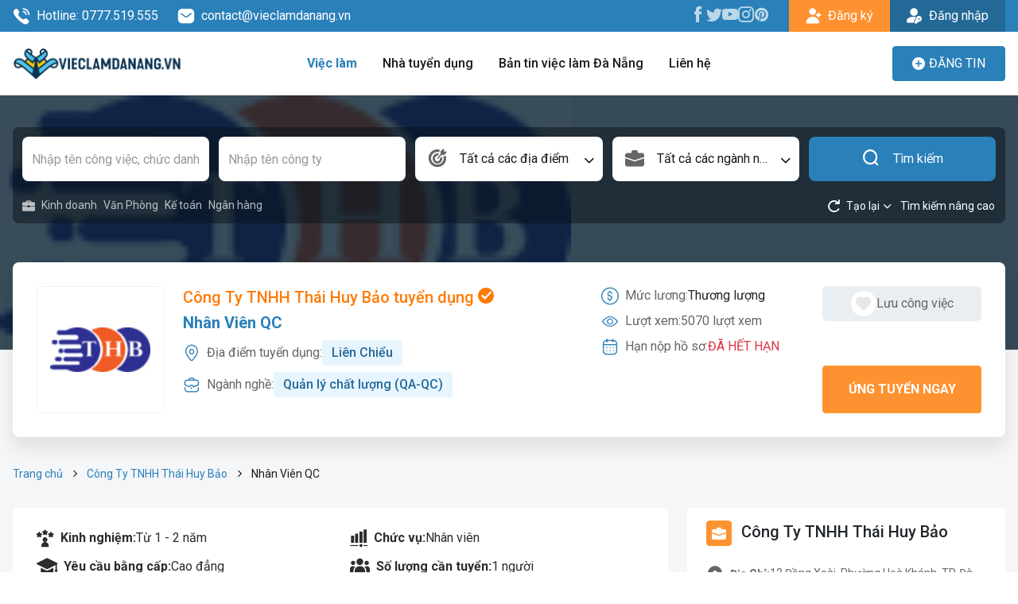

--- FILE ---
content_type: text/html; charset=utf-8
request_url: https://vieclamdanang.vn/viec-lam/nhan-vien-qc-16383.html
body_size: 11664
content:
<!DOCTYPE html><html lang=vi><head><meta charset=utf-8><meta http-equiv=X-UA-Compatible content="IE=edge"><meta name=viewport content="width=device-width, initial-scale=1"><meta name=site-code content=jobmulti><title>Công Ty TNHH Thái Huy Bảo tuyển dụng Nhân Viên QC hạn nộp 22/08/2024</title><meta name=description content="Công Ty TNHH Thái Huy Bảo tuyển dụng vị trí Nhân Viên QC lương hấp dẫn, phúc lợi tốt, môi trường chuyên nghiệp tại Đà Nẵng. Hạn nộp hồ sơ 22/08/2024"><meta name=robots content=index,follow><meta name=robots content=max-image-preview:large><link rel=canonical href=https://vieclamdanang.vn/viec-lam/nhan-vien-qc-16383.html><meta property=og:image content=https://data.vieclamdanang.vn/vieclamdanang/2025/9/19/thumbnail_2019-05-11-155754271794613.png><meta property=og:image:width content=480><meta property=og:image:height content=480><meta property=og:image:type content=image/jpeg><meta property=og:title content="Công Ty TNHH Thái Huy Bảo tuyển dụng Nhân Viên QC hạn nộp 22/08/2024"><meta property=og:url content=https://vieclamdanang.vn/viec-lam/nhan-vien-qc-16383.html><meta property=og:type content=website><meta property=og:title_name content="Công Ty TNHH Thái Huy Bảo tuyển dụng Nhân Viên QC hạn nộp 22/08/2024"><meta property=og:description content="Công Ty TNHH Thái Huy Bảo tuyển dụng vị trí Nhân Viên QC lương hấp dẫn, phúc lợi tốt, môi trường chuyên nghiệp tại Đà Nẵng. Hạn nộp hồ sơ 22/08/2024"><meta name=twitter:card content=summary_large_image><meta name=twitter:creator content=@jobkey><link rel=apple-touch-icon sizes=57x57 href=/favicon/apple-icon.png><link rel=apple-touch-icon sizes=60x60 href=/favicon/apple-icon.png><link rel=apple-touch-icon sizes=72x72 href=/favicon/apple-icon.png><link rel=apple-touch-icon sizes=76x76 href=/favicon/apple-icon.png><link rel=apple-touch-icon sizes=114x114 href=/favicon/apple-icon.png><link rel=apple-touch-icon sizes=120x120 href=/favicon/apple-icon.png><link rel=apple-touch-icon sizes=144x144 href=/favicon/apple-icon.png><link rel=apple-touch-icon sizes=152x152 href=/favicon/apple-icon.png><link rel=apple-touch-icon sizes=180x180 href=/favicon/apple-icon.png><link rel=icon type=image/png sizes=192x192 href=/favicon/apple-icon.png><link rel=icon type=image/png sizes=32x32 href=/favicon/apple-icon.png><link rel=icon type=image/png sizes=96x96 href=/favicon/apple-icon.png><link rel=icon type=image/png sizes=16x16 href=/favicon/apple-icon.png><link rel=icon type=image/x-icon href=/favicon/apple-icon.png><link rel=manifest href=/favicon/manifest.json><meta name=msapplication-TileColor content=#ffffff><meta name=msapplication-TileImage content=/favicon/apple-icon.png><meta name=theme-color content=#ffffff><link rel=preconnect href=https://fonts.googleapis.com><link rel=preconnect href=https://fonts.gstatic.com crossorigin><link href="https://fonts.googleapis.com/css2?family=Roboto:ital,wght@0,300;0,400;0,500;0,600;0,700;0,800;1,300;1,400;1,500;1,600;1,700;1,800" rel=stylesheet><link rel=stylesheet href=/libs/bootstrap/css/bootstrap.min.css><link rel=stylesheet href=/libs/slick/slick.css><link rel=stylesheet href=/libs/slick/slick-theme.css><link rel=stylesheet href=/libs/select2/css/select2.min.css><link rel=stylesheet href="/css/main.css?v=i564sYynVuLm5-cEV_A3VS-wRTd-hY9bhuvAkMMbaHw"><link rel=stylesheet href="/css/site.css?v=gI_DzTxGB1aOS5hTQyNdbNd2Dyqc0luTcH9BiITUrg8"><style>.detail-content .entry-content{height:150px}</style><body><div b-lz5od1dwbe class=wrapper><header class=header><div class=top-bar><div class=container><div class=top-bar-inner><div class="top-bar-left d-flex"><a class="text-icon text-white me-4" href=tel:0777.519.555 rel=nofollow> <i class=ic-calling></i> Hotline: 0777.519.555 </a> <a class="text-icon text-white" href=mailTo:contact@vieclamdanang.vn rel=nofollow> <i class=ic-message></i> contact@vieclamdanang.vn </a></div><div class=top-bar-right><ul class="list-unstyled top-bar-social"><li><a href=https://www.facebook.com/vieclamdanang247 rel=nofollow><i class=ic-facebook></i></a><li><a href=https://twitter.com/viec_lam_danang rel=nofollow><i class=ic-twitter></i></a><li><a href=https://www.youtube.com/@vieclamdanangvn rel=nofollow><i class=ic-youtube></i></a><li><a href="https://www.instagram.com/vieclamdanangvn2021/" rel=nofollow><i class=ic-instagram></i></a><li><a href="https://www.pinterest.com/vieclamdanangvn/" rel=nofollow><i class=ic-pinterest></i></a></ul><div class=top-bar-action><a href=/dang-ky class="btn btn-yellow btn-has-icon center border-radius-0"> <i class=ic-user-plus></i> <span>Đăng ký</span> </a> <a href=/dang-nhap class="btn btn-primary-dark btn-has-icon center border-radius-0"> <i class=ic-user-key></i> <span>Đăng nhập</span> </a></div></div></div></div></div><div class=header-menu><div class=container><nav class="navbar navbar-header"> <a href="/" class=logo> <img src=https://data.vieclamdanang.vn/vieclamdanang/2026/1/15/logo-vieclamdanangvn-639040621505922452.png alt="Việc làm Đà Nẵng"> </a> <button class="navbar-toggler navbar-toggler-white gradient-orange collapsed" type=button> <span class=icon-bar></span> <span class=icon-bar></span> <span class=icon-bar></span> </button><div class=header-menu-right><button class="navbar-toggler navbar-toggler-white gradient-orange collapsed" type=button> <span class=icon-bar></span> <span class=icon-bar></span> <span class=icon-bar></span> </button><div class=navbar-left><ul id=main-nav class="navbar-nav main-menu"><li class=current-menu-item><a href=/viec-lam>Việc làm</a><li><a href=/nha-tuyen-dung rel=nofollow>Nhà tuyển dụng</a><li><a href=https://vieclamdanang.vn/tin-tuc/ban-tin-viec-lam-da-nang-1304.html rel=nofollow>Bản tin việc làm Đà Nẵng</a><li class=menu-item-has-children><a href=/lien-he rel=nofollow>Liên hệ</a><ul class=sub-menu><li class=menu-item><a href=/gioi-thieu rel=nofollow>Giới thiệu</a><li class=menu-item><a href=/bang-gia rel=nofollow>Bảng giá</a></ul></ul></div><div class="navbar-mobile visible-sm"><div><div class="sign-in-up mb-3"><a href=/dang-ky class="btn btn-yellow btn-has-icon center border-radius-0"> <i class=ic-user-plus></i> <span>Đăng ký</span> </a> <a href=/dang-nhap class="btn btn-primary-dark btn-has-icon center border-radius-0"> <i class=ic-user-key></i> <span>Đăng nhập</span> </a></div><div><a href=/employer-signin class="btn btn-primary text-uppercase action-button" rel=nofollow> <i class=ic-plus-circle></i> <span data-hover="Đăng tin"> Đăng tin</span> </a></div></div></div></div><div class=header-action><a href=/employer-signin class="btn btn-primary text-uppercase action-button" rel=nofollow> <i class=ic-plus-circle></i> <span data-hover="Đăng tin"> Đăng tin</span> </a></div><div class=backdrop></div></nav></div></div></header><main b-lz5od1dwbe class="main-container bg-grey"><section class=job-heading><div class=job-heading-banner><img src=https://data.vieclamdanang.vn/vieclamdanang/companies/2019/05/11/2019-05-11-155754271794613.png alt="Công Ty TNHH Thái Huy Bảo"></div><div class=search-container><div class=container><div class=search-inner><div class=search-box><form id=form-search method=get action=/viec-lam><div class=search-basic><div class=row><div class="col-xs-12 col-sm-6 col-md-3 col-20"><div class=input-box><input id=search-keyword name=keyword class=form-control placeholder="Nhập tên công việc, chức danh"></div></div><div class="col-xs-12 col-sm-6 col-md-3 col-20"><div class=input-box><input id=search-company name=company class=form-control placeholder="Nhập tên công ty"></div></div><div class="col-xs-6 col-md-3 col-20"><div class="input-box select-box input-has-icon"><i class=ic-target></i> <select id=select-location name=dis class="form-control select2" data-placeholder="Tất cả các địa điểm"><option value=""><option data-slug=hai-chau value=1> Hải Châu <option data-slug=thanh-khe value=2> Thanh Khê <option data-slug=son-tra value=3> Sơn Trà <option data-slug=lien-chieu value=4> Liên Chiểu <option data-slug=ngu-hanh-son value=5> Ngũ Hành Sơn <option data-slug=cam-le value=6> Cẩm Lệ <option data-slug=hoa-vang value=7> Hòa Vang <option data-slug=khu-vuc-lan-can-da-nang value=8> Khu vực lân cận Đà Nẵng <option data-slug=an-hai value=711> An Hải <option data-slug=an-khe value=712> An Khê <option data-slug=an-thang value=713> An Thắng <option data-slug=a-vuong value=714> A Vương <option data-slug=ba-na value=715> Bà Nà <option data-slug=ban-thach value=716> Bàn Thạch <option data-slug=ben-giang value=717> Bến Giằng <option data-slug=ben-hien value=718> Bến Hiên <option data-slug=chien-dan value=719> Chiên Đàn <option data-slug=duy-nghia value=720> Duy Nghĩa <option data-slug=duy-xuyen value=721> Duy Xuyên <option data-slug=dai-loc value=722> Đại Lộc <option data-slug=dac-pring value=723> Đắc Pring <option data-slug=dien-ban value=724> Điện Bàn <option data-slug=dien-ban-bac value=725> Điện Bàn Bắc <option data-slug=dien-ban-dong value=726> Điện Bàn Đông <option data-slug=dien-ban-tay value=727> Điện Bàn Tây <option data-slug=dong-duong value=728> Đồng Dương <option data-slug=dong-giang value=729> Đông Giang <option data-slug=duc-phu value=730> Đức Phú <option data-slug=go-noi value=731> Gò Nổi <option data-slug=ha-nha value=732> Hà Nha <option data-slug=hai-van value=733> Hải Vân <option data-slug=hiep-duc value=734> Hiệp Đức <option data-slug=hoa-cuong value=735> Hòa Cường <option data-slug=hoa-khanh value=736> Hòa Khánh <option data-slug=hoa-tien value=737> Hòa Tiến <option data-slug=hoa-xuan value=738> Hòa Xuân <option data-slug=hoi-an value=739> Hội An <option data-slug=hoi-an-dong value=740> Hội An Đông <option data-slug=hoi-an-tay value=741> Hội An Tây <option data-slug=hung-son value=742> Hùng Sơn <option data-slug=huong-tra value=743> Hương Trà <option data-slug=kham-duc value=744> Khâm Đức <option data-slug=la-dee value=745> La Dêê <option data-slug=la-ee value=746> La Êê <option data-slug=lanh-ngoc value=747> Lãnh Ngọc <option data-slug=nam-giang value=748> Nam Giang <option data-slug=nam-phuoc value=749> Nam Phước <option data-slug=nam-tra-my value=750> Nam Trà My <option data-slug=nong-son value=751> Nông Sơn <option data-slug=nui-thanh value=752> Núi Thành <option data-slug=phu-ninh value=753> Phú Ninh <option data-slug=phu-thuan value=754> Phú Thuận <option data-slug=phuoc-chanh value=755> Phước Chánh <option data-slug=phuoc-hiep value=756> Phước Hiệp <option data-slug=phuoc-nang value=757> Phước Năng <option data-slug=phuoc-thanh value=758> Phước Thành <option data-slug=phuoc-tra value=759> Phước Trà <option data-slug=quang-phu value=760> Quảng Phú <option data-slug=que-phuoc value=761> Quế Phước <option data-slug=que-son value=762> Quế Sơn <option data-slug=que-son-trung value=763> Quế Sơn Trung <option data-slug=song-kon value=764> Sông Kôn <option data-slug=song-vang value=765> Sông Vàng <option data-slug=son-cam-ha value=766> Sơn Cẩm Hà <option data-slug=tam-anh value=767> Tam Anh <option data-slug=tam-hai value=768> Tam Hải <option data-slug=tam-ky value=769> Tam Kỳ <option data-slug=tam-my value=770> Tam Mỹ <option data-slug=tam-xuan value=771> Tam Xuân <option data-slug=tan-hiep value=772> Tân Hiệp <option data-slug=tay-ho value=773> Tây Hồ <option data-slug=tay-giang value=774> Tây Giang <option data-slug=tien-phuoc value=775> Tiên Phước <option data-slug=thanh-binh value=776> Thạnh Bình <option data-slug=thanh-my value=777> Thạnh Mỹ <option data-slug=thang-an value=778> Thăng An <option data-slug=thang-binh value=779> Thăng Bình <option data-slug=thang-dien value=780> Thăng Điền <option data-slug=thang-phu value=781> Thăng Phú <option data-slug=thang-truong value=782> Thăng Trường <option data-slug=thu-bon value=783> Thu Bồn <option data-slug=thuong-duc value=784> Thượng Đức <option data-slug=tra-doc value=785> Trà Đốc <option data-slug=tra-giap value=786> Trà Giáp <option data-slug=tra-leng value=787> Trà Leng <option data-slug=tra-lien value=788> Trà Liên <option data-slug=tra-linh value=789> Trà Linh <option data-slug=tra-my value=790> Trà My <option data-slug=tra-tan value=791> Trà Tân <option data-slug=tra-tap value=792> Trà Tập <option data-slug=tra-van value=793> Trà Vân <option data-slug=viet-an value=794> Việt An <option data-slug=vu-gia value=795> Vu Gia <option data-slug=xuan-phu value=796> Xuân Phú </select></div></div><div class="col-xs-6 col-md-3 col-20"><div class="input-box select-box input-has-icon"><i class=ic-briefcase2></i> <select id=select-business name=cat class="form-control select2" data-placeholder="Tất cả các ngành nghề"><option value=""><option data-slug=kinh-doanh value=1> Kinh doanh <option data-slug=bao-ve value=10> Bảo Vệ <option data-slug=ban-hang value=13> Bán hàng <option data-slug=bao-hiem value=15> Bảo hiểm <option data-slug=bat-dong-san value=16> Bất động sản <option data-slug=bien-phien-dich value=17> Biên phiên dịch <option data-slug=buu-chinh-vien-thong value=18> Bưu chính viễn thông <option data-slug=chung-khoan value=20> Chứng khoán <option data-slug=it value=21> IT <option data-slug=cong-nghe-thuc-pham value=23> Công nghệ thực phẩm <option data-slug=co-khi value=24> Cơ khí <option data-slug=to-chuc-su-kien value=27> Tổ Chức Sự Kiện <option data-slug=dien value=29> Điện <option data-slug=giao-duc-dao-tao value=32> Giáo dục / Đào tạo <option data-slug=hang-hai-hang-khong value=34> Hàng hải / Hàng không <option data-slug=van-phong value=36> Văn Phòng <option data-slug=in-an value=38> In ấn <option data-slug=ke-toan value=39> Kế toán <option data-slug=lao-dong-pho-thong value=42> Lao Động Phổ Thông <option data-slug=luat value=44> Luật <option data-slug=kien-truc value=47> Kiến trúc <option data-slug=ngan-hang value=48> Ngân hàng <option data-slug=nha-hang-khach-san value=49> Nhà hàng / Khách sạn <option data-slug=nhan-su value=50> Nhân sự <option data-slug=noi-ngoai-that value=51> Nội ngoại thất <option data-slug=thuy-san value=52> Thủy Sản <option data-slug=quan-ly-chat-luong-qa-qc value=54> Quản lý chất lượng (QA-QC) <option data-slug=marketing value=56> Marketing <option data-slug=san-xuat-van-hanh-san-xuat value=57> Sản xuất / Vận hành sản xuất <option data-slug=tai-chinh value=58> Tài chính <option data-slug=cham-soc-khach-hang value=70> Chăm Sóc Khách Hàng <option data-slug=xay-dung value=72> Xây dựng <option data-slug=y-te value=74> Y tế <option data-slug=nganh-khac value=76> Ngành khác <option data-slug=may-mac value=80> May mặc <option data-slug=ve-sinh-cong-nghiep value=81> Vệ sinh công nghiệp <option data-slug=le-tan value=83> Lễ tân <option data-slug=spa-and-massage value=85> Spa and Massage <option data-slug=lai-xe value=91> Lái xe <option data-slug=tieng-nhat value=93> Tiếng Nhật <option data-slug=du-lich value=94> Du lịch <option data-slug=cong-nhan value=95> Công nhân <option data-slug=tester value=96> Tester <option data-slug=dau-bep value=97> Đầu Bếp <option data-slug=vat-tu-thu-mua value=98> Vật Tư / Thu Mua <option data-slug=duoc value=99> Dược <option data-slug=tieng-trung value=100> Tiếng Trung <option data-slug=tieng-han value=101> Tiếng Hàn <option data-slug=tieng-anh value=104> Tiếng Anh <option data-slug=logistics value=105> Logistics <option data-slug=moi-truong value=106> Môi Trường <option data-slug=tu-dong-hoa value=107> Tự động hóa <option data-slug=tu-van value=108> Tư Vấn <option data-slug=thiet-ke-do-hoa value=109> Thiết kế đồ họa <option data-slug=nong-nghiep value=110> Nông nghiệp <option data-slug=o-to value=111> Ô tô <option data-slug=xuat-nhap-khau value=112> Xuất nhập khẩu <option data-slug=the-duc-the-thao value=113> Thể dục / Thể thao <option data-slug=pod-dropship value=114> POD / Dropship </select></div></div><div class="col-xs-12 col-sm-6 col-md-3 col-20 search-submit"><div class=input-box><button id=button-search type=submit class="btn-primary btn button-search"> <i class=ic-search></i> Tìm kiếm </button></div></div></div></div><div class=search-advance-recommend><ul class="list-unstyled list-cate-recommend"><li><a href=/nganh-nghe/kinh-doanh> <i class=ic-briefcase></i> Kinh doanh </a><li><a href=/nganh-nghe/van-phong> <i class=/images/icons/svg/human-resource.svg></i> V&#x103;n Ph&#xF2;ng </a><li><a href=/nganh-nghe/ke-toan> <i class=/images/icons/svg/human-resource.svg></i> K&#x1EBF; to&#xE1;n </a><li><a href=/nganh-nghe/ngan-hang> <i class=/images/icons/svg/business.svg></i> Ng&#xE2;n h&#xE0;ng </a></ul><div class=open-advance-search><button class="btn-transparent btn p-0" type=button id=reset-search-advance> <i class=ic-reset></i> <span class=font-smd>Tạo lại</span> </button> <button class="btn-transparent btn p-0" type=button id=toggle-search-advance> <i class=ic-chevron-down></i> <span class=font-smd>Tìm kiếm nâng cao</span> </button></div></div><div class=search-advance><div class=search-advance-inner><div class=row><div class="col-xs-12 col-sm-6 col-md-3"><div class="input-box select-box input-has-icon"><i class=ic-dollar-circle-bold></i> <select id=select-salary name=salary class="form-control select2" data-placeholder="Lọc theo mức lương"><option value=""><option data-slug=thoa-thuan value=1> Thỏa thuận <option data-slug=duoi-3-trieu value=2> Dưới 3 triệu <option data-slug=3-5-trieu value=3> 3 - 5 triệu <option data-slug=5-7-trieu value=4> 5 - 7 triệu <option data-slug=7-10-trieu value=5> 7 - 10 triệu <option data-slug=10-12-trieu value=6> 10 - 12 triệu <option data-slug=12-15-trieu value=7> 12 - 15 triệu <option data-slug=15-20-trieu value=8> 15 - 20 triệu <option data-slug=20-25-trieu value=9> 20 - 25 triệu <option data-slug=25-30-trieu value=10> 25 - 30 triệu <option data-slug=tren-30-trieu value=11> Trên 30 triệu </select></div></div><div class="col-xs-12 col-sm-6 col-md-3"><div class="input-box select-box input-has-icon"><i class=ic-level></i> <select id=select-level name=level class="form-control select2" data-placeholder="Lọc theo cấp bậc"><option value=""><option value=1> Sinh viên/CTV <option value=3> Nhân viên <option value=5> Quản lý <option value=6> Quản lý cấp cao <option value=10> Khác </select></div></div><div class="col-xs-12 col-sm-6 col-md-3"><div class="input-box select-box input-has-icon"><i class=ic-briefcase2></i> <select id=select-job name=jobType class="form-control select2" data-placeholder="Lọc theo theo loại hình công việc"><option value=""><option value=1> Hợp đồng <option value=2> Toàn thời gian <option value=3> Bán thời gian <option value=4> Tạm thời </select></div></div><div class="col-xs-12 col-sm-6 col-md-3"><div class="input-box select-box input-has-icon"><i class=ic-user-star></i> <select id=select-experience name=exp class="form-control select2" data-placeholder="Lọc theo kinh nghiệm"><option value=""><option value=1> Chưa có kinh nghiệm <option value=2> Dưới 1 năm <option value=3> 1 năm <option value=4> 2 năm <option value=5> 3 năm <option value=6> 4 năm <option value=7> 5 năm <option value=8> 6 năm <option value=9> 7 năm <option value=10> 8 năm <option value=11> 9 năm <option value=12> 10 năm <option value=13> 11 năm <option value=14> 12 năm <option value=15> 13 năm <option value=16> 14 năm <option value=17> 15 năm <option value=18> 16 năm <option value=19> 17 năm <option value=20> 18 năm <option value=21> 19 năm <option value=22> 20 năm <option value=23> Trên 20 năm </select></div></div></div></div></div></form></div></div></div></div><div class=job-heading-content id=job_heading><div class=container><div class=box-job-heading><div class=job-logo><a href=/cong-ty-tnhh-thai-huy-bao.html class=_logo> <img src=https://data.vieclamdanang.vn/vieclamdanang/2025/9/19/thumbnail_2019-05-11-155754271794613.png alt="Công Ty TNHH Thái Huy Bảo"> </a></div><div class=job-content><div class=job-content-left><h1 class=job-name><a href=/cong-ty-tnhh-thai-huy-bao.html class=job-company> Công Ty TNHH Thái Huy Bảo tuyển dụng <i class=ic-checked></i> </a> <a class=job-name-title href=/viec-lam/nhan-vien-qc-16383.html> Nhân Viên QC </a></h1><div class=job-content-detail><div class="text-icon mb-2"><div class=_text><i class="text-primary ic-map"></i> Địa điểm tuyển dụng:</div><div class=_content><a href=/dia-diem/lien-chieu class="badge bg-primary-100 me-2"> Liên Chiểu </a></div></div><div class="text-icon mb-2"><div class=_text><i class="text-primary ic-briefcase-outline"></i> Ngành nghề:</div><div class=_content><a href=/nganh-nghe/quan-ly-chat-luong-qa-qc class="badge bg-primary-100 me-2"> Quản lý chất lượng (QA-QC) </a></div></div></div></div><div class=job-content-right><div class=_left><div class="text-icon mb-2"><div class=_text><i class="text-primary ic-dollar-circle"></i> Mức lương:</div><div class=_content><span> Th&#x1B0;&#x1A1;ng l&#x1B0;&#x1EE3;ng </span></div></div><div class="text-icon mb-2"><div class=_text><i class="text-primary ic-eye"></i> Lượt xem:</div><div class=_content><span class=text-gray>5070 lượt xem</span></div></div><div class="text-icon mb-2"><div class=_text><i class="text-primary ic-calendar"></i> Hạn nộp hồ sơ:</div><div class=_content><span class=text-red> ĐÃ HẾT HẠN </span></div></div></div><div class=_right><form action=/Home/AddJobToWishList/16383 method=post><button class="btn btn-save-job" type=submit> <i class=ic-favorite></i> <span>Lưu công việc</span> </button> <input name=__RequestVerificationToken type=hidden value=CfDJ8CrMVKuHCqtLmRmh0nGzgydjbhutww_WYZi3oRDZ7tzjUB4oJ1QKnZoGYyHmsA_XTt0jGDU7OsH1s4FCH2uiQMc_VFTjvf1EIcmeISrHXOrZZNZsvZ6Mzz5jUymzPKvu2JUJhu-rTnkERhJKz9GQC84></form><form action=/ung-tuyen method=get><input type=hidden name=id value=16383> <button class="btn btn-yellow text-uppercase btn-apply" type=submit> Ứng tuyển ngay </button></form></div></div></div></div></div></div></section><div class=breadcrumb-box><div class=container><nav aria-label=breadcrumb><ol class=breadcrumb><li class=breadcrumb-item><a href="/">Trang chủ</a><li class=breadcrumb-item><a href=/cong-ty-tnhh-thai-huy-bao.html> Công Ty TNHH Thái Huy Bảo </a><li class="breadcrumb-item active" aria-current=page>Nhân Viên QC</ol></nav></div></div><section class="job-main-content pt-3 pb-5"><div class=container><div class=row><div class="col-12 col-sm-12 col-md-12 col-lg-8 job-main-content"><div class="card card-job-detail mb-12"><div class=row><div class="col-12 col-sm-12 col-md-6"><div class="text-icon my-6px"><div class=_text><i class=ic-user-star></i> <strong>Kinh nghiệm:</strong></div><div class=_content>Từ 1 - 2 năm</div></div></div><div class="col-12 col-sm-12 col-md-6"><div class="text-icon my-6px"><div class=_text><i class=ic-level></i> <strong>Chức vụ:</strong></div><div class=_content>Nhân viên</div></div></div><div class="col-12 col-sm-12 col-md-6"><div class="text-icon my-6px"><div class=_text><i class=ic-togahhat></i> <strong>Yêu cầu bằng cấp:</strong></div><div class=_content>Cao đẳng</div></div></div><div class="col-12 col-sm-12 col-md-6"><div class="text-icon my-6px"><div class=_text><i class=ic-group-user></i> <strong>Số lượng cần tuyển:</strong></div><div class=_content>1 người</div></div></div><div class="col-12 col-sm-12 col-md-6"><div class="text-icon my-6px"><div class=_text><i class=ic-gender></i> <strong>Yêu cầu giới tính:</strong></div><div class=_content>Nam, Nữ</div></div></div><div class="col-12 col-sm-12 col-md-6"><div class="text-icon my-6px"><div class=_text><i class=ic-ages></i> <strong>Độ Tuổi:</strong></div><div class=_content>từ 20 - 40 tuổi</div></div></div><div class="col-12 col-sm-12 col-md-6"><div class="text-icon my-6px"><div class=_text><i class=ic-briefcase2></i> <strong>Hình thức làm việc:</strong></div><div class=_content>Toàn thời gian</div></div></div></div></div><div class="card card-job-detail mb-5"><div class=sub-heading><i class="text-primary ic-info-circle"></i><h2 class=_text>Mô tả công việc</h2></div><div class="entry-content mb-4"><p>- Kiểm tra v&agrave; chịu tr&aacute;ch nhiệm về chất lượng nguy&ecirc;n vật liệu ban đầu, nguy&ecirc;n vật liệu bao g&oacute;i, sản phẩm trung gian, b&aacute;n th&agrave;nh phẩm v&agrave; th&agrave;nh phẩm. <br>- Thực hiện quy tr&igrave;nh kiểm tra chất lượng sản phẩm ở c&aacute;c c&ocirc;ng đoạn. <br>- Theo d&otilde;i trực tiếp qu&aacute; tr&igrave;nh c&acirc;n v&agrave; pha chế nguy&ecirc;n liệu, t&igrave;nh h&igrave;nh chất lượng v&agrave; t&igrave;nh h&igrave;nh kiểm so&aacute;t vệ sinh. <br>- Ghi ch&eacute;p nhật k&yacute; kiểm h&agrave;ng, gi&aacute;m s&aacute;t, thực hiện ghi ch&eacute;p c&aacute;c biểu mẫu hồ sơ chất lượng. <br>- Tham gia v&agrave;o qu&aacute; tr&igrave;nh x&acirc;y dựng t&agrave;i liệu hệ thống quản l&yacute; chất lượng v&agrave; an to&agrave;n thực phẩm của c&ocirc;ng ty. <br>- Lưu mẫu v&agrave; kiểm tra định kỳ mẫu lưu, lập b&aacute;o c&aacute;o chất lượng sản phẩm theo thời gian lưu mẫu. <br>- Thực hiện c&aacute;c c&ocirc;ng việc kh&aacute;c khi c&oacute; y&ecirc;u cầu.<p>* <strong>Thời gian l&agrave;m việc:</strong> Giờ h&agrave;nh ch&iacute;nh (s&aacute;ng 7h30 - 11h30, chiều 13h00 - 17h00) từ thứ hai đến thứ bảy (chủ nhật nghỉ)</div><div class=sub-heading><i class="text-primary ic-benefit"></i><h2 class=_text>Quyền lợi được hưởng</h2></div><div class="entry-content mb-4"><p>- Lương: Thỏa thuận <br>- Giờ l&agrave;m việc: L&agrave;m giờ h&agrave;nh ch&iacute;nh (từ thứ hai đến thứ bảy) <br>- Được hưởng đầy đủ c&aacute;c chế độ nh&agrave; nước quy định (BHXH, YT, TN...) <br>- Thưởng c&aacute;c ng&agrave;y lễ trong năm, thưởng cuối năm <br>- C&aacute;c hoạt động tập thể: Teambuilding, du lịch&hellip;</div><div class=sub-heading><i class="text-primary ic-briefcase2"></i><h2 class=_text>Yêu cầu công việc</h2></div><div class="entry-content mb-4"><p>- Tr&igrave;nh độ: Tốt nghiệp từ Cao Đẳng trở l&ecirc;n c&aacute;c ng&agrave;nh c&oacute; li&ecirc;n quan ( ưu ti&ecirc;n ng&agrave;nh C&ocirc;ng nghệ thực phẩm) <br>- Kinh nghiệm: Từ 1 năm trở l&ecirc;n <br>- C&oacute; khả năng thiết lập c&aacute;c kiểm so&aacute;t hệ thống quản l&yacute; chất lượng v&agrave; an to&agrave;n thực phẩm <br>- Trung thực, cẩn thận, chăm chỉ v&agrave; h&ograve;a đồng với mọi người.</div></div><div class="job-related mb-4"><div class="section-header section-header-md section-two-row bg-white mb-12"><div class="section-header-title mb-0"><span class=title-icon> <i class=ic-new-square> <span class=path1></span><span class=path2></span><span class=path3></span><span class=path4></span> </i> </span><h2 class=title-text>Công việc tương tự</h2></div></div><div class="row row-sm"><div class="col-12 col-xs-12 col-sm-12 col-md-6 col-lg-6 mb-12"><div class=box-job-md><div class=job-logo><a href=/viec-lam/cong-nhan-kiem-tra-chat-luong-san-pham-kcs-qa-26235.html class=_logo> <img src=https://data.vieclamdanang.vn/vieclamdanang/2026/1/15/thumbnail_logo-hoa-tho-638920790207309941.jpg alt="Tổng Công Ty Cổ Phần Dệt May Hòa Thọ"> </a></div><div class=job-content><div class=job-info><p class=job-name><a href=/viec-lam/cong-nhan-kiem-tra-chat-luong-san-pham-kcs-qa-26235.html> Công Nhân KCS/QA - Nữ </a></p><a href=/tong-cong-ty-co-phan-det-may-hoa-tho.html class=job-company> Tổng Công Ty Cổ Phần Dệt May Hòa Thọ </a></div><div class=job-info-detail><div class="_salary flex-center"><i class=ic-dollar-circle></i> <span class=text-black> 10 - 12 triệu </span></div><div class="_date flex-center"><i class=ic-timer></i> <span class=text-black> 30/03/2026 </span></div></div></div></div></div></div></div></div><div class="col-12 col-sm-12 col-md-12 col-lg-4 job-sidebar"><div class="card card-general card-company-info mb-24"><div class="section-header section-header-md section-two-row bg-white p-0"><div class=section-header-title><span class=title-icon> <i class=ic-briefcase-square> <span class=path1></span><span class=path2></span><span class=path3></span> </i> </span><h2 class=title-text>Công Ty TNHH Thái Huy Bảo</h2></div></div><div><div class="text-icon mb-12"><div class=_text><i class=ic-location-bold></i> <strong>Địa Chỉ:</strong></div><div class=_content>12 Đồng Xoài, Phường Hoà Khánh, TP. Đà Nẵng</div></div><div class="text-icon mb-12"><div class=_text><i class=ic-building></i> <strong>Quy Mô Công Ty:</strong></div><div class=_content>25-99</div></div><div class="text-icon mb-12"><div class=_text><i class=ic-file-plus></i> <strong>Đã Đăng:</strong></div><div class=_content>0 Công Việc.</div></div></div></div><div class="card-company-job mb-24"><div class="section-header section-header-md section-two-row bg-white"><div class=section-header-title><span class=title-icon> <i class=ic-briefcase-square> <span class=path1></span><span class=path2></span><span class=path3></span> </i> </span><h2 class=title-text>Việc làm cùng nhà tuyển dụng</h2></div></div><div class=list-job-company></div></div><div class="card card-general card-job-profession bg-white mb-24"><div class="section-header section-header-md section-two-row bg-white"><div class="section-header-title mb-0"><span class=title-icon> <i class=ic-briefcase-square> <span class=path1></span><span class=path2></span><span class=path3></span> </i> </span><h3 class=title-text>Việc làm theo ngành nghề</h3></div></div><div class=card-body><div class="pt-1 pb-2"><div class=input-box><input name=keyword class="form-control form-control-gray" placeholder="Tìm theo ngành nghề"></div></div><div class=scrollbar-small><ul class="list-profession list-general border-dashed"><li><a href=/nganh-nghe/kinh-doanh> Kinh doanh </a><li><a href=/nganh-nghe/bao-ve> B&#x1EA3;o V&#x1EC7; </a><li><a href=/nganh-nghe/ban-hang> B&#xE1;n h&#xE0;ng </a><li><a href=/nganh-nghe/bao-hiem> B&#x1EA3;o hi&#x1EC3;m </a><li><a href=/nganh-nghe/bat-dong-san> B&#x1EA5;t &#x111;&#x1ED9;ng s&#x1EA3;n </a><li><a href=/nganh-nghe/bien-phien-dich> Bi&#xEA;n phi&#xEA;n d&#x1ECB;ch </a><li><a href=/nganh-nghe/buu-chinh-vien-thong> B&#x1B0;u ch&#xED;nh vi&#x1EC5;n th&#xF4;ng </a><li><a href=/nganh-nghe/chung-khoan> Ch&#x1EE9;ng kho&#xE1;n </a><li><a href=/nganh-nghe/it> IT </a><li><a href=/nganh-nghe/cong-nghe-thuc-pham> C&#xF4;ng ngh&#x1EC7; th&#x1EF1;c ph&#x1EA9;m </a><li><a href=/nganh-nghe/co-khi> C&#x1A1; kh&#xED; </a><li><a href=/nganh-nghe/to-chuc-su-kien> T&#x1ED5; Ch&#x1EE9;c S&#x1EF1; Ki&#x1EC7;n </a><li><a href=/nganh-nghe/dien> &#x110;i&#x1EC7;n </a><li><a href=/nganh-nghe/giao-duc-dao-tao> Gi&#xE1;o d&#x1EE5;c / &#x110;&#xE0;o t&#x1EA1;o </a><li><a href=/nganh-nghe/hang-hai-hang-khong> H&#xE0;ng h&#x1EA3;i / H&#xE0;ng kh&#xF4;ng </a><li><a href=/nganh-nghe/van-phong> V&#x103;n Ph&#xF2;ng </a><li><a href=/nganh-nghe/in-an> In &#x1EA5;n </a><li><a href=/nganh-nghe/ke-toan> K&#x1EBF; to&#xE1;n </a><li><a href=/nganh-nghe/lao-dong-pho-thong> Lao &#x110;&#x1ED9;ng Ph&#x1ED5; Th&#xF4;ng </a><li><a href=/nganh-nghe/luat> Lu&#x1EAD;t </a><li><a href=/nganh-nghe/kien-truc> Ki&#x1EBF;n tr&#xFA;c </a><li><a href=/nganh-nghe/ngan-hang> Ng&#xE2;n h&#xE0;ng </a><li><a href=/nganh-nghe/nha-hang-khach-san> Nh&#xE0; h&#xE0;ng / Kh&#xE1;ch s&#x1EA1;n </a><li><a href=/nganh-nghe/nhan-su> Nh&#xE2;n s&#x1EF1; </a><li><a href=/nganh-nghe/noi-ngoai-that> N&#x1ED9;i ngo&#x1EA1;i th&#x1EA5;t </a><li><a href=/nganh-nghe/thuy-san> Th&#x1EE7;y S&#x1EA3;n </a><li><a href=/nganh-nghe/quan-ly-chat-luong-qa-qc> Qu&#x1EA3;n l&#xFD; ch&#x1EA5;t l&#x1B0;&#x1EE3;ng (QA-QC) </a><li><a href=/nganh-nghe/marketing> Marketing </a><li><a href=/nganh-nghe/san-xuat-van-hanh-san-xuat> S&#x1EA3;n xu&#x1EA5;t / V&#x1EAD;n h&#xE0;nh s&#x1EA3;n xu&#x1EA5;t </a><li><a href=/nganh-nghe/tai-chinh> T&#xE0;i ch&#xED;nh </a><li><a href=/nganh-nghe/cham-soc-khach-hang> Ch&#x103;m S&#xF3;c Kh&#xE1;ch H&#xE0;ng </a><li><a href=/nganh-nghe/xay-dung> X&#xE2;y d&#x1EF1;ng </a><li><a href=/nganh-nghe/y-te> Y t&#x1EBF; </a><li><a href=/nganh-nghe/nganh-khac> Ng&#xE0;nh kh&#xE1;c </a><li><a href=/nganh-nghe/may-mac> May m&#x1EB7;c </a><li><a href=/nganh-nghe/ve-sinh-cong-nghiep> V&#x1EC7; sinh c&#xF4;ng nghi&#x1EC7;p </a><li><a href=/nganh-nghe/le-tan> L&#x1EC5; t&#xE2;n </a><li><a href=/nganh-nghe/spa-and-massage> Spa and Massage </a><li><a href=/nganh-nghe/lai-xe> L&#xE1;i xe </a><li><a href=/nganh-nghe/tieng-nhat> Ti&#x1EBF;ng Nh&#x1EAD;t </a><li><a href=/nganh-nghe/du-lich> Du l&#x1ECB;ch </a><li><a href=/nganh-nghe/cong-nhan> C&#xF4;ng nh&#xE2;n </a><li><a href=/nganh-nghe/tester> Tester </a><li><a href=/nganh-nghe/dau-bep> &#x110;&#x1EA7;u B&#x1EBF;p </a><li><a href=/nganh-nghe/vat-tu-thu-mua> V&#x1EAD;t T&#x1B0; / Thu Mua </a><li><a href=/nganh-nghe/duoc> D&#x1B0;&#x1EE3;c </a><li><a href=/nganh-nghe/tieng-trung> Ti&#x1EBF;ng Trung </a><li><a href=/nganh-nghe/tieng-han> Ti&#x1EBF;ng H&#xE0;n </a><li><a href=/nganh-nghe/tieng-anh> Ti&#x1EBF;ng Anh </a><li><a href=/nganh-nghe/logistics> Logistics </a><li><a href=/nganh-nghe/moi-truong> M&#xF4;i Tr&#x1B0;&#x1EDD;ng </a><li><a href=/nganh-nghe/tu-dong-hoa> T&#x1EF1; &#x111;&#x1ED9;ng h&#xF3;a </a><li><a href=/nganh-nghe/tu-van> T&#x1B0; V&#x1EA5;n </a><li><a href=/nganh-nghe/thiet-ke-do-hoa> Thi&#x1EBF;t k&#x1EBF; &#x111;&#x1ED3; h&#x1ECD;a </a><li><a href=/nganh-nghe/nong-nghiep> N&#xF4;ng nghi&#x1EC7;p </a><li><a href=/nganh-nghe/o-to> &#xD4; t&#xF4; </a><li><a href=/nganh-nghe/xuat-nhap-khau> Xu&#x1EA5;t nh&#x1EAD;p kh&#x1EA9;u </a><li><a href=/nganh-nghe/the-duc-the-thao> Th&#x1EC3; d&#x1EE5;c / Th&#x1EC3; thao </a><li><a href=/nganh-nghe/pod-dropship> POD / Dropship </a></ul></div></div></div><div class="card card-general card-job-localtion bg-white mb-24"><div class="section-header section-header-md section-two-row bg-white"><div class="section-header-title mb-0"><span class=title-icon> <i class=ic-location-square> <span class=path1></span><span class=path2></span> </i> </span><h3 class=title-text>Việc làm theo khu vực</h3></div></div><div class=card-body><div class=scrollbar-small><ul class="list-location list-general border-dashed"><li><a href=/dia-diem/hai-chau> Việc làm H&#x1EA3;i Ch&#xE2;u </a><li><a href=/dia-diem/thanh-khe> Việc làm Thanh Kh&#xEA; </a><li><a href=/dia-diem/son-tra> Việc làm S&#x1A1;n Tr&#xE0; </a><li><a href=/dia-diem/lien-chieu> Việc làm Li&#xEA;n Chi&#x1EC3;u </a><li><a href=/dia-diem/ngu-hanh-son> Việc làm Ng&#x169; H&#xE0;nh S&#x1A1;n </a><li><a href=/dia-diem/cam-le> Việc làm C&#x1EA9;m L&#x1EC7; </a><li><a href=/dia-diem/hoa-vang> Việc làm H&#xF2;a Vang </a><li><a href=/dia-diem/khu-vuc-lan-can-da-nang> Việc làm Khu v&#x1EF1;c l&#xE2;n c&#x1EAD;n &#x110;&#xE0; N&#x1EB5;ng </a><li><a href=/dia-diem/an-hai> Việc làm An H&#x1EA3;i </a><li><a href=/dia-diem/an-khe> Việc làm An Kh&#xEA; </a><li><a href=/dia-diem/an-thang> Việc làm An Th&#x1EAF;ng </a><li><a href=/dia-diem/a-vuong> Việc làm A V&#x1B0;&#x1A1;ng </a><li><a href=/dia-diem/ba-na> Việc làm B&#xE0; N&#xE0; </a><li><a href=/dia-diem/ban-thach> Việc làm B&#xE0;n Th&#x1EA1;ch </a><li><a href=/dia-diem/ben-giang> Việc làm B&#x1EBF;n Gi&#x1EB1;ng </a><li><a href=/dia-diem/ben-hien> Việc làm B&#x1EBF;n Hi&#xEA;n </a><li><a href=/dia-diem/chien-dan> Việc làm Chi&#xEA;n &#x110;&#xE0;n </a><li><a href=/dia-diem/duy-nghia> Việc làm Duy Ngh&#x129;a </a><li><a href=/dia-diem/duy-xuyen> Việc làm Duy Xuy&#xEA;n </a><li><a href=/dia-diem/dai-loc> Việc làm &#x110;&#x1EA1;i L&#x1ED9;c </a><li><a href=/dia-diem/dac-pring> Việc làm &#x110;&#x1EAF;c Pring </a><li><a href=/dia-diem/dien-ban> Việc làm &#x110;i&#x1EC7;n B&#xE0;n </a><li><a href=/dia-diem/dien-ban-bac> Việc làm &#x110;i&#x1EC7;n B&#xE0;n B&#x1EAF;c </a><li><a href=/dia-diem/dien-ban-dong> Việc làm &#x110;i&#x1EC7;n B&#xE0;n &#x110;&#xF4;ng </a><li><a href=/dia-diem/dien-ban-tay> Việc làm &#x110;i&#x1EC7;n B&#xE0;n T&#xE2;y </a><li><a href=/dia-diem/dong-duong> Việc làm &#x110;&#x1ED3;ng D&#x1B0;&#x1A1;ng </a><li><a href=/dia-diem/dong-giang> Việc làm &#x110;&#xF4;ng Giang </a><li><a href=/dia-diem/duc-phu> Việc làm &#x110;&#x1EE9;c Ph&#xFA; </a><li><a href=/dia-diem/go-noi> Việc làm G&#xF2; N&#x1ED5;i </a><li><a href=/dia-diem/ha-nha> Việc làm H&#xE0; Nha </a><li><a href=/dia-diem/hai-van> Việc làm H&#x1EA3;i V&#xE2;n </a><li><a href=/dia-diem/hiep-duc> Việc làm Hi&#x1EC7;p &#x110;&#x1EE9;c </a><li><a href=/dia-diem/hoa-cuong> Việc làm H&#xF2;a C&#x1B0;&#x1EDD;ng </a><li><a href=/dia-diem/hoa-khanh> Việc làm H&#xF2;a Kh&#xE1;nh </a><li><a href=/dia-diem/hoa-tien> Việc làm H&#xF2;a Ti&#x1EBF;n </a><li><a href=/dia-diem/hoa-xuan> Việc làm H&#xF2;a Xu&#xE2;n </a><li><a href=/dia-diem/hoi-an> Việc làm H&#x1ED9;i An </a><li><a href=/dia-diem/hoi-an-dong> Việc làm H&#x1ED9;i An &#x110;&#xF4;ng </a><li><a href=/dia-diem/hoi-an-tay> Việc làm H&#x1ED9;i An T&#xE2;y </a><li><a href=/dia-diem/hung-son> Việc làm H&#xF9;ng S&#x1A1;n </a><li><a href=/dia-diem/huong-tra> Việc làm H&#x1B0;&#x1A1;ng Tr&#xE0; </a><li><a href=/dia-diem/kham-duc> Việc làm Kh&#xE2;m &#x110;&#x1EE9;c </a><li><a href=/dia-diem/la-dee> Việc làm La D&#xEA;&#xEA; </a><li><a href=/dia-diem/la-ee> Việc làm La &#xCA;&#xEA; </a><li><a href=/dia-diem/lanh-ngoc> Việc làm L&#xE3;nh Ng&#x1ECD;c </a><li><a href=/dia-diem/nam-giang> Việc làm Nam Giang </a><li><a href=/dia-diem/nam-phuoc> Việc làm Nam Ph&#x1B0;&#x1EDB;c </a><li><a href=/dia-diem/nam-tra-my> Việc làm Nam Tr&#xE0; My </a><li><a href=/dia-diem/nong-son> Việc làm N&#xF4;ng S&#x1A1;n </a><li><a href=/dia-diem/nui-thanh> Việc làm N&#xFA;i Th&#xE0;nh </a><li><a href=/dia-diem/phu-ninh> Việc làm Ph&#xFA; Ninh </a><li><a href=/dia-diem/phu-thuan> Việc làm Ph&#xFA; Thu&#x1EAD;n </a><li><a href=/dia-diem/phuoc-chanh> Việc làm Ph&#x1B0;&#x1EDB;c Ch&#xE1;nh </a><li><a href=/dia-diem/phuoc-hiep> Việc làm Ph&#x1B0;&#x1EDB;c Hi&#x1EC7;p </a><li><a href=/dia-diem/phuoc-nang> Việc làm Ph&#x1B0;&#x1EDB;c N&#x103;ng </a><li><a href=/dia-diem/phuoc-thanh> Việc làm Ph&#x1B0;&#x1EDB;c Th&#xE0;nh </a><li><a href=/dia-diem/phuoc-tra> Việc làm Ph&#x1B0;&#x1EDB;c Tr&#xE0; </a><li><a href=/dia-diem/quang-phu> Việc làm Qu&#x1EA3;ng Ph&#xFA; </a><li><a href=/dia-diem/que-phuoc> Việc làm Qu&#x1EBF; Ph&#x1B0;&#x1EDB;c </a><li><a href=/dia-diem/que-son> Việc làm Qu&#x1EBF; S&#x1A1;n </a><li><a href=/dia-diem/que-son-trung> Việc làm Qu&#x1EBF; S&#x1A1;n Trung </a><li><a href=/dia-diem/song-kon> Việc làm S&#xF4;ng K&#xF4;n </a><li><a href=/dia-diem/song-vang> Việc làm S&#xF4;ng V&#xE0;ng </a><li><a href=/dia-diem/son-cam-ha> Việc làm S&#x1A1;n C&#x1EA9;m H&#xE0; </a><li><a href=/dia-diem/tam-anh> Việc làm Tam Anh </a><li><a href=/dia-diem/tam-hai> Việc làm Tam H&#x1EA3;i </a><li><a href=/dia-diem/tam-ky> Việc làm Tam K&#x1EF3; </a><li><a href=/dia-diem/tam-my> Việc làm Tam M&#x1EF9; </a><li><a href=/dia-diem/tam-xuan> Việc làm Tam Xu&#xE2;n </a><li><a href=/dia-diem/tan-hiep> Việc làm T&#xE2;n Hi&#x1EC7;p </a><li><a href=/dia-diem/tay-ho> Việc làm T&#xE2;y H&#x1ED3; </a><li><a href=/dia-diem/tay-giang> Việc làm T&#xE2;y Giang </a><li><a href=/dia-diem/tien-phuoc> Việc làm Ti&#xEA;n Ph&#x1B0;&#x1EDB;c </a><li><a href=/dia-diem/thanh-binh> Việc làm Th&#x1EA1;nh B&#xEC;nh </a><li><a href=/dia-diem/thanh-my> Việc làm Th&#x1EA1;nh M&#x1EF9; </a><li><a href=/dia-diem/thang-an> Việc làm Th&#x103;ng An </a><li><a href=/dia-diem/thang-binh> Việc làm Th&#x103;ng B&#xEC;nh </a><li><a href=/dia-diem/thang-dien> Việc làm Th&#x103;ng &#x110;i&#x1EC1;n </a><li><a href=/dia-diem/thang-phu> Việc làm Th&#x103;ng Ph&#xFA; </a><li><a href=/dia-diem/thang-truong> Việc làm Th&#x103;ng Tr&#x1B0;&#x1EDD;ng </a><li><a href=/dia-diem/thu-bon> Việc làm Thu B&#x1ED3;n </a><li><a href=/dia-diem/thuong-duc> Việc làm Th&#x1B0;&#x1EE3;ng &#x110;&#x1EE9;c </a><li><a href=/dia-diem/tra-doc> Việc làm Tr&#xE0; &#x110;&#x1ED1;c </a><li><a href=/dia-diem/tra-giap> Việc làm Tr&#xE0; Gi&#xE1;p </a><li><a href=/dia-diem/tra-leng> Việc làm Tr&#xE0; Leng </a><li><a href=/dia-diem/tra-lien> Việc làm Tr&#xE0; Li&#xEA;n </a><li><a href=/dia-diem/tra-linh> Việc làm Tr&#xE0; Linh </a><li><a href=/dia-diem/tra-my> Việc làm Tr&#xE0; My </a><li><a href=/dia-diem/tra-tan> Việc làm Tr&#xE0; T&#xE2;n </a><li><a href=/dia-diem/tra-tap> Việc làm Tr&#xE0; T&#x1EAD;p </a><li><a href=/dia-diem/tra-van> Việc làm Tr&#xE0; V&#xE2;n </a><li><a href=/dia-diem/viet-an> Việc làm Vi&#x1EC7;t An </a><li><a href=/dia-diem/vu-gia> Việc làm Vu Gia </a><li><a href=/dia-diem/xuan-phu> Việc làm Xu&#xE2;n Ph&#xFA; </a></ul></div></div></div><div class="card card-general card-job-localtion bg-white mb-0"><div class="section-header section-header-md section-two-row bg-white"><div class="section-header-title mb-0"><span class=title-icon> <i class=ic-location-square> <span class=path1></span><span class=path2></span> </i> </span><h3 class=title-text>Việc làm theo khu công nghiệp</h3></div></div><div class=card-body><div class=scrollbar-small><ul class="list-location list-general border-dashed"><li><a href=/kcn/hoa-khanh> Việc làm H&#xF2;a Kh&#xE1;nh </a><li><a href=/kcn/hoa-cam> Việc làm H&#xF2;a C&#x1EA7;m </a><li><a href=/kcn/lien-chieu> Việc làm Li&#xEA;n Chi&#x1EC3;u </a></ul></div></div></div></div></div></div></section></main><footer class=footer><div class=top-footer><div class=container><div class="footer-widget footer-border-bottom"><a href="/" class=logo-footer> <img src=https://data.vieclamdanang.vn/vieclamdanang/2023/2/24/member-of-jobkey.png alt="Logo website màu trắng"> </a></div><div class=footer-hotline><div class=row><div class="col-sm-12 col-md-6 col-lg-6"><div class=hotline-box><div class=_title>Hotline cho Người tìm việc</div><div class=row><div class="col-sm-12 col-md-12 col-lg-6 hotline-box-left"><div class=hotline-item><div class=_icon><i class=ic-support></i></div><div><p style=opacity:0.7>Ms. Lệ<p><strong>0777.519.555</strong></div></div></div><div class="col-sm-12 col-md-12 col-lg-6 hotline-box-right"><div class=hotline-item><div class=_icon><i class=ic-support></i></div><div><p style=opacity:0.7>Ms. Lệ<p><strong>03579.89.536</strong></div></div></div></div><div class=mt-3><strong class="font-lmd me-2">Hoặc</strong> <a href="/" class="btn btn-yellow">Đăng ký nhận tư vấn</a></div></div></div><div class="col-sm-12 col-md-6 col-lg-6"><div class=hotline-box><div class=_title>Hotline cho Nhà tuyển dụng</div><div class=row><div class="col-sm-12 col-md-12 col-lg-6 hotline-box-left"><div class=hotline-item><div class=_icon><i class=ic-support></i></div><div><p style=opacity:0.7>Ms. Lệ<p><strong>0777.519.555</strong></div></div></div><div class="col-sm-12 col-md-12 col-lg-6 hotline-box-right"><div class=hotline-item><div class=_icon><i class=ic-support></i></div><div><p style=opacity:0.7>Ms. Lệ<p><strong>03579.89.536</strong></div></div></div></div><div class=mt-3><strong class="font-lmd me-2">Hoặc</strong> <a href="/" class="btn btn-yellow">Đăng ký nhận tư vấn</a></div></div></div></div></div><div class="footer-widget footer-border-bottom footer-link"><ul class=row><li class="col-12 col-sm-12 col-md-6 col-lg-3"><a href="/"> Việc làm Đà Nẵng </a><li class="col-12 col-sm-12 col-md-6 col-lg-3"><a href="/"> Viec lam Da Nang </a><li class="col-12 col-sm-12 col-md-6 col-lg-3"><a href="/"> Vieclamdanang </a><li class="col-12 col-sm-12 col-md-6 col-lg-3"><a href="/"> Tuyển Dụng Đà Nẵng </a></ul></div></div></div><div class=bottom-footer><div class=container><div class=row><div class="col-sm-12 col-md-6 col-lg-3"><div class=footer-widget><div class=footer-widget-title>Về chúng tôi</div><div class=footer-widget-content><p class=opacity-7>Trang thông tin tuyển dụng Vieclamdanang.Vn được vận hành bởi Công ty cổ phần Jobkey<ul class=list-info-icon><li><i class=ic-map></i> Địa chỉ: Lô A4-13, Đường Nguyễn Sinh Sắc, Thành Phố Đà Nẵng<li><i class=ic-mail></i><a href=mailto:contact@vieclamdanang.vn>contact@vieclamdanang.vn</a><li><i class=ic-phone-outline-simple></i> <a href=tel:0777519555>0777 519 555</a></ul></div></div></div><div class="col-sm-12 col-md-6 col-lg-3"><div class=footer-widget><div class=footer-widget-title>Th&#xF4;ng tin</div><div class=footer-widget-content><ul class=font-smd><li><a href=/chinh-sach-bao-mat-thong-tin rel=nofollow> Ch&#xED;nh s&#xE1;ch b&#x1EA3;o m&#x1EAD;t </a><li><a href=/co-che-giai-quyet-tranh-chap rel=nofollow> QT gi&#x1EA3;i quy&#x1EBF;t tranh ch&#x1EA5;p </a><li><a href=/huong-dan-nop-cv rel=nofollow> H&#x1B0;&#x1EDB;ng d&#x1EAB;n n&#x1ED9;p cv </a><li><a href=/dieu-khoan-su-dung rel=nofollow> &#x110;i&#x1EC1;u kho&#x1EA3;n s&#x1EED; d&#x1EE5;ng </a><li><a href=/quy-che-hoat-dong rel=nofollow> Quy ch&#x1EBF; ho&#x1EA1;t &#x111;&#x1ED9;ng </a></ul></div></div></div><div class="col-sm-12 col-md-6 col-lg-3"><div class=footer-widget><div class=footer-widget-title>Ch&#x1EE9;ng nh&#x1EAD;n b&#x1EDF;i</div><div class=footer-widget-content><ul class=font-smd><div class=mb-2><img src=/images/bocongthuong.png alt="Bộ công thương"></div><div class=mb-2><img src=/images/dmca.png alt="DMCA Protect "></div></ul></div></div></div><div class="col-sm-12 col-md-6 col-lg-3"><div class=footer-widget><div class=footer-widget-title>Kết nối với chúng tôi</div><div class=footer-widget-content><ul class=list-social-share><li><a href=https://www.facebook.com/vieclamdanang247 class=facebook rel=nofollow> <i class=ic-facebook></i> </a><li><a href=https://twitter.com/viec_lam_danang class=twitter rel=nofollow> <i class=ic-twitter></i> </a><li><a href=https://www.youtube.com/@vieclamdanangvn class=youtube rel=nofollow> <i class=ic-youtube></i> </a><li><a href="https://www.instagram.com/vieclamdanangvn2021/" class=instagram rel=nofollow> <i class=ic-instagram></i> </a><li><a href="https://www.pinterest.com/vieclamdanangvn/" class=pinterest rel=nofollow> <i class=ic-pinterest></i> </a></ul></div></div></div></div></div></div><div class=back-to-top><i class=ic-arrow-up></i></div></footer><script></script><script src=/js/jquery-3.6.0.min.js></script><script src=/libs/bootstrap/js/bootstrap.bundle.min.js></script><script src=/libs/slick/slick.min.js></script><script src=/libs/select2/js/select2.min.js></script><script src=/js/jquery.scrollTo-min.js></script><script src=/js/jquery.nav.js></script><script src="/js/main.js?v=kYS04oVnp0Jj7_VgktGDmCz76grjgiWj-J1lLfpSc0A"></script><script src="/js/search.js?v=2mSroQazmAO-qiwDR1Q4hifrAdGwcSR1uBiT5Q1uKZc"></script><script src=/libs/jquery-validation/dist/jquery.validate.min.js></script><script src=/libs/jquery-validation-unobtrusive/jquery.validate.unobtrusive.min.js></script></div><script src=https://accounts.google.com/gsi/client async></script><div id=g_id_onload data-client_id=596714889404-ra0d3lf568s043gn00ro7bjss89aou45.apps.googleusercontent.com data-context=signin data-ux_mode=popup data-login_uri=https://vieclamdanang.vn/google-signin data-nonce="" data-auto_select=false data-itp_support=true></div>

--- FILE ---
content_type: text/css
request_url: https://vieclamdanang.vn/css/icons.css
body_size: 1292
content:
@font-face {
  font-family: 'vldn-ic';
  src:  url('fonts/vldn-ic.eot?t0k0lk');
  src:  url('fonts/vldn-ic.eot?t0k0lk#iefix') format('embedded-opentype'),
    url('fonts/vldn-ic.ttf?t0k0lk') format('truetype'),
    url('fonts/vldn-ic.woff?t0k0lk') format('woff'),
    url('fonts/vldn-ic.svg?t0k0lk#vldn-ic') format('svg');
  font-weight: normal;
  font-style: normal;
  font-display: block;
}

i {
  /* use !important to prevent issues with browser extensions that change fonts */
  font-family: 'vldn-ic' !important;
  speak: never;
  font-style: normal;
  font-weight: normal;
  font-variant: normal;
  text-transform: none;
  line-height: 1;

  /* Better Font Rendering =========== */
  -webkit-font-smoothing: antialiased;
  -moz-osx-font-smoothing: grayscale;
}

.ic-eye1:before {
  content: "\e96f";
}
.ic-eye-off:before {
  content: "\e970";
}
.ic-phone:before {
  content: "\e96c";
}
.ic-info-circle:before {
  content: "\e96d";
}
.ic-benefit:before {
  content: "\e96e";
}
.ic-togahhat:before {
  content: "\e96b";
}
.ic-eye:before {
  content: "\e96a";
}
.ic-fire-square .path1:before {
  content: "\e968";
  color: rgb(255, 255, 255);
}
.ic-fire-square .path2:before {
  content: "\e969";
  margin-left: -1em;
  color: rgb(255, 146, 48);
}
.ic-heart-square .path1:before {
  content: "\e966";
  color: rgb(255, 146, 48);
}
.ic-heart-square .path2:before {
  content: "\e967";
  margin-left: -1em;
  color: rgb(255, 255, 255);
}
.ic-checked:before {
  content: "\e90e";
}
.ic-group-user:before {
  content: "\e915";
}
.ic-gender:before {
  content: "\e91c";
}
.ic-ages:before {
  content: "\e91d";
}
.ic-chevron-left:before {
  content: "\e91e";
}
.ic-chevron-right:before {
  content: "\e965";
}
.ic-reset:before {
  content: "\e900";
}
.ic-phone-outline-simple:before {
  content: "\e941";
}
.ic-mail:before {
  content: "\e955";
}
.ic-map:before {
  content: "\e958";
}
.ic-bag:before {
  content: "\e901";
}
.ic-bell:before {
  content: "\e902";
}
.ic-briefcase-outline:before {
  content: "\e903";
}
.ic-briefcase:before {
  content: "\e904";
}
.ic-building-square .path1:before {
  content: "\e905";
  color: rgb(255, 146, 48);
}
.ic-building-square .path2:before {
  content: "\e906";
  margin-left: -1em;
  color: rgb(255, 255, 255);
}
.ic-calendar:before {
  content: "\e907";
}
.ic-calling:before {
  content: "\e908";
}
.ic-dollar-circle-bold:before {
  content: "\e909";
}
.ic-dollar-circle:before {
  content: "\e90a";
}
.ic-dollar-square .path1:before {
  content: "\e90b";
  color: rgb(255, 146, 48);
}
.ic-dollar-square .path2:before {
  content: "\e90c";
  margin-left: -1em;
  color: rgb(255, 255, 255);
}
.ic-facebook-circle:before {
  content: "\e90d";
}
.ic-file-plus:before {
  content: "\e90f";
}
.ic-file-square .path1:before {
  content: "\e910";
  color: rgb(255, 146, 48);
}
.ic-file-square .path2:before {
  content: "\e911";
  margin-left: -1em;
  color: rgb(255, 255, 255);
}
.ic-file-square .path3:before {
  content: "\e912";
  margin-left: -1em;
  color: rgb(255, 255, 255);
}
.ic-file:before {
  content: "\e913";
}
.ic-finance:before {
  content: "\e914";
}
.ic-google-plus:before {
  content: "\e916";
}
.ic-hot .path1:before {
  content: "\e917";
  color: rgb(221, 38, 60);
}
.ic-hot .path2:before {
  content: "\e918";
  margin-left: -1em;
  color: rgb(255, 255, 255);
}
.ic-hot .path3:before {
  content: "\e919";
  margin-left: -1em;
  color: rgb(255, 255, 255);
}
.ic-hot .path4:before {
  content: "\e91a";
  margin-left: -1em;
  color: rgb(255, 255, 255);
}
.ic-instagram-circle:before {
  content: "\e91b";
}
.ic-instagram:before {
  content: "\e91f";
}
.ic-insurance:before {
  content: "\e920";
}
.ic-it:before {
  content: "\e921";
}
.ic-level-square .path1:before {
  content: "\e922";
  color: rgb(255, 146, 48);
}
.ic-level-square .path2:before {
  content: "\e923";
  margin-left: -1em;
  color: rgb(255, 255, 255);
}
.ic-level-square .path3:before {
  content: "\e924";
  margin-left: -1em;
  color: rgb(255, 255, 255);
}
.ic-level-square .path4:before {
  content: "\e925";
  margin-left: -1em;
  color: rgb(255, 255, 255);
}
.ic-level-square .path5:before {
  content: "\e926";
  margin-left: -1em;
  color: rgb(255, 255, 255);
}
.ic-level-square .path6:before {
  content: "\e927";
  margin-left: -1em;
  color: rgb(255, 255, 255);
}
.ic-level-square .path7:before {
  content: "\e928";
  margin-left: -1em;
  color: rgb(255, 255, 255);
}
.ic-level-square .path8:before {
  content: "\e929";
  margin-left: -1em;
  color: rgb(255, 255, 255);
}
.ic-level:before {
  content: "\e92a";
}
.ic-restaurant:before {
  content: "\e92b";
}
.ic-support:before {
  content: "\e92c";
}
.ic-target:before {
  content: "\e92d";
}
.ic-twitter-circle:before {
  content: "\e92e";
}
.ic-user-key:before {
  content: "\e92f";
}
.ic-user-plus:before {
  content: "\e930";
}
.ic-user-star:before {
  content: "\e931";
}
.ic-youtube-circle:before {
  content: "\e932";
}
.ic-youtube-square .path1:before {
  content: "\e933";
  color: rgb(255, 255, 255);
}
.ic-youtube-square .path2:before {
  content: "\e934";
  margin-left: -1em;
  color: rgb(228, 39, 39);
}
.ic-arrow-left-down:before {
  content: "\e935";
}
.ic-arrow-left-up:before {
  content: "\e936";
}
.ic-arrow-left:before {
  content: "\e937";
}
.ic-arrow-right-down:before {
  content: "\e938";
}
.ic-arrow-right-up:before {
  content: "\e939";
}
.ic-arrow-right:before {
  content: "\e93a";
}
.ic-arrow-up:before {
  content: "\e93b";
}
.ic-briefcase-square .path1:before {
  content: "\e93c";
  color: rgb(255, 146, 48);
}
.ic-briefcase-square .path2:before {
  content: "\e93d";
  margin-left: -1em;
  color: rgb(255, 255, 255);
}
.ic-briefcase-square .path3:before {
  content: "\e93e";
  margin-left: -1em;
  color: rgb(255, 255, 255);
}
.ic-briefcase2:before {
  content: "\e93f";
}
.ic-building:before {
  content: "\e940";
}
.ic-caret-down:before {
  content: "\e942";
}
.ic-caret-left:before {
  content: "\e943";
}
.ic-caret-right:before {
  content: "\e944";
}
.ic-caret-up:before {
  content: "\e945";
}
.ic-chevron-double-down:before {
  content: "\e946";
}
.ic-chevron-double-left:before {
  content: "\e947";
}
.ic-chevron-double-right:before {
  content: "\e948";
}
.ic-chevron-double-up:before {
  content: "\e949";
}
.ic-chevron-down:before {
  content: "\e94a";
}
.ic-chevron-up:before {
  content: "\e94b";
}
.ic-facebook-square .path1:before {
  content: "\e94c";
  color: rgb(255, 255, 255);
}
.ic-facebook-square .path2:before {
  content: "\e94d";
  margin-left: -1em;
  color: rgb(67, 119, 219);
}
.ic-facebook:before {
  content: "\e94e";
}
.ic-favorite:before {
  content: "\e94f";
}
.ic-heart:before {
  content: "\e950";
}
.ic-lightning-square .path1:before {
  content: "\e951";
  color: rgb(255, 146, 48);
}
.ic-lightning-square .path2:before {
  content: "\e952";
  margin-left: -1em;
  color: rgb(255, 255, 255);
}
.ic-lightning:before {
  content: "\e953";
}
.ic-location-bold:before {
  content: "\e954";
}
.ic-location-square .path1:before {
  content: "\e956";
  color: rgb(255, 146, 48);
}
.ic-location-square .path2:before {
  content: "\e957";
  margin-left: -1em;
  color: rgb(255, 255, 255);
}
.ic-message:before {
  content: "\e959";
}
.ic-new-square .path1:before {
  content: "\e95a";
  color: rgb(255, 146, 48);
}
.ic-new-square .path2:before {
  content: "\e95b";
  margin-left: -1em;
  color: rgb(255, 255, 255);
}
.ic-new-square .path3:before {
  content: "\e95c";
  margin-left: -1em;
  color: rgb(255, 255, 255);
}
.ic-new-square .path4:before {
  content: "\e95d";
  margin-left: -1em;
  color: rgb(255, 255, 255);
}
.ic-new:before {
  content: "\e95e";
}
.ic-plus-circle:before {
  content: "\e95f";
}
.ic-search:before {
  content: "\e960";
}
.ic-star-square .path1:before {
  content: "\e961";
  color: rgb(255, 146, 48);
}
.ic-star-square .path2:before {
  content: "\e962";
  margin-left: -1em;
  color: rgb(255, 255, 255);
}
.ic-star:before {
  content: "\e963";
}
.ic-timer:before {
  content: "\e964";
}
.ic-google:before {
  content: "\ea88";
}
.ic-facebook1:before {
  content: "\ea90";
}
.ic-twitter:before {
  content: "\ea96";
}
.ic-vk:before {
  content: "\ea98";
}
.ic-youtube:before {
  content: "\ea9d";
}
.ic-tumblr:before {
  content: "\eab9";
}
.ic-skype:before {
  content: "\eac5";
}
.ic-linkedin2:before {
  content: "\eaca";
}
.ic-pinterest:before {
  content: "\ead1";
}
